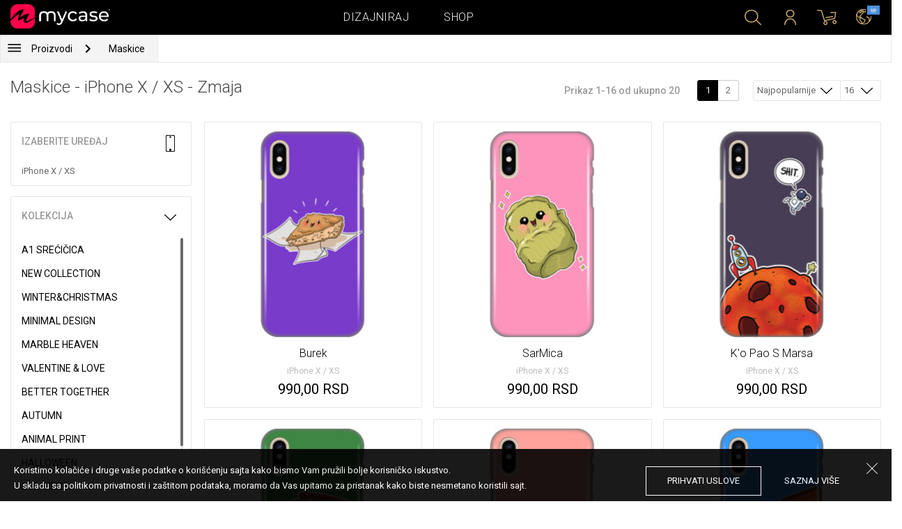

--- FILE ---
content_type: text/html; charset=UTF-8
request_url: https://mycase.rs/shop/cases/apple-iphone-x/1?collection=zmajst&sort=most_popular&by_page=16
body_size: 8948
content:
<!DOCTYPE html>
<html lang="rs">
    <head>
    <meta charset="utf-8">
    <meta http-equiv="X-UA-Compatible" content="IE=edge">

    <meta name="viewport" content="width=device-width, initial-scale=1.0, maximum-scale=1.0, user-scalable=0">

    <title>Maskice - iPhone X / XS - Zmaja</title><link rel="canonical" href="https://mycase.rs/shop/cases/apple-iphone-x/1"/>
        <meta property="og:url" content="http://mycase.rs/shop/cases/apple-iphone-x/1?collection=zmajst&sort=most_popular&by_page=16" />
        <meta property="og:title" content="Maskice - iPhone X / XS - Zmaja" />
        <meta property="og:description" content="" />
        <meta property="og:image" content="http://mycase.rs/css/img/mycase-brand-logo.png" />
    
        <meta name="theme-color" content="#000000">
        <meta name="msapplication-navbutton-color" content="#000000">
        <meta name="apple-mobile-web-app-status-bar-style" content="#000000">
    

    <base href="/">

    <meta name="apple-itunes-app" content="app-id=1068604520">
    <meta name="google-play-app" content="app-id=com.vladan.mycase.androidcasedesigner">

    <!-- prevent google from translating site -->
    <meta name="google" content="notranslate"/>

    <link rel="shortcut icon" href="/favicon.png">
    <link href="https://fonts.googleapis.com/css?family=Roboto:300,400,400i,500,700&amp;subset=latin-ext" rel="stylesheet">

    <style type="text/css">
        * {
            -ms-touch-action: manipulation;
            touch-action: manipulation;
        }
    </style>

    <script src="/webapp/js/events.js?v=1.3" type="text/javascript"></script>
    <script type="text/javascript">

        function __appLogin(userId) {
            if (typeof AndroidInterface != "undefined") {
                   AndroidInterface.login(userId);
            } else {
                __appMessage({login: 'login', user_id: userId});
            }
        }
        function __appLogout() {
            if (typeof AndroidInterface != "undefined") {
                AndroidInterface.logout();
            } else {
                __appMessage({login: 'login'});
            }
        }
        window.logout = function() {
            $.ajax({
                url: '/ajax_calls/auth/logout.php',
                method: 'GET',
                success: function(data) {
                    __appLogout();
                    window.location.href = '/';
                }
            });
        }

        window.testCallBack = function(message) {
            alert(message);
        }

        //APP BACK, MOBILE SEARCH AND NAV CLOSE
        var back_button_stack = [];
        window.__appBack = function() {
            var length = back_button_stack.length;
            if (length > 0) {
                var action = back_button_stack[length - 1];
                switch(action) {
                    case 'search-open':
                        mobileSearchClose();
                        break;
                    case 'nav-open':
                        mobileNavClose();
                        break;
                    default:
                    // code to be executed if n is different from case 1 and 2
                }
            } else {
                window.history.go(-1);
            }
        }

        function mobileNavClose() {
            $('.mobile-nav').removeClass('open');
            if (back_button_stack.length && back_button_stack[back_button_stack.length - 1] == 'nav-open') {
                back_button_stack.pop('nav-open');
            }
        }
        function mobileSearchClose() {
            $('.mobile-search').removeClass('show');
            $('html').removeClass('modal-open');
            $('.body-overlay').removeClass('open');
            if (back_button_stack.length && back_button_stack[back_button_stack.length - 1] == 'search-open') {
                back_button_stack.pop('search-open');
            }
        }
    </script>

    <script type="text/javascript">

        var WEBAPP = false;
        var WEBAPP_IOS = false;
        var WEBAPP_ANDROID = false;

        var devices = []; //filled on device-select.php page

        var js_lang = {
            add_to_cart: 'Dodaj u korpu',
            unexpected: 'Neočekivana greška',
            loading: 'Učitavanje',
            search: 'Pretraga',
            search_no_results: 'Pretraga',
            missing_fields: 'Nisu sva polja uneta',
            error_sending: 'Doslo je do greske prilikom slanja, molimo Vas pokusajte ponovo!',
            order: 'Porudžbina',
            close: 'otkazana',
            checkout: 'Plaćanje',
            cart_added: 'Artikal je uspešno dodat u korpu.',
            cart: 'Korpa',
            cart_added_case: 'Uspešno ste dodali dizajn u korpu',
        };
    </script>

    
    
    <!-- SADRZAJ OVOG FAJLA NE SME DA SE MENJA -->
<script src="/js/dist/vendor.81cd0fcb.js"></script>
<script src="/js/dist/app.dc30ab63.js"></script>

<link rel="stylesheet" href="/css/dist/vendor.5ca134d5.css">
<link rel="stylesheet" href="/css/dist/style.ffb6b2a2.css">
<link rel="stylesheet" href="/css/dist/responsive.f96f40db.css">
                    <script src="/js/vendor/jquery.mCustomScrollbar.concat.min.js"></script>
                
    	<script async src="https://www.googletagmanager.com/gtag/js?id=UA-88357802-2"></script>
	<script>
		window.dataLayer = window.dataLayer || [];
		function gtag(){dataLayer.push(arguments);}
		gtag('js', new Date());

		gtag('config', 'UA-88357802-2');

					gtag('config', 'AW-669849251');
			</script>


	<!-- TikTok Pixel Code Start -->
	<script>
	!function (w, d, t) {w.TiktokAnalyticsObject=t;var ttq=w[t]=w[t]||[];ttq.methods=["page","track","identify","instances","debug","on","off","once","ready","alias","group","enableCookie","disableCookie","holdConsent","revokeConsent","grantConsent"],ttq.setAndDefer=function(t,e){t[e]=function(){t.push([e].concat(Array.prototype.slice.call(arguments,0)))}};for(var i=0;i<ttq.methods.length;i++)ttq.setAndDefer(ttq,ttq.methods[i]);ttq.instance=function(t){for(var e=ttq._i[t]||[],n=0;n<ttq.methods.length;n++)ttq.setAndDefer(e,ttq.methods[n]);return e},ttq.load=function(e,n){var r="https://analytics.tiktok.com/i18n/pixel/events.js",o=n&&n.partner;ttq._i=ttq._i||{},ttq._i[e]=[],ttq._i[e]._u=r,ttq._t=ttq._t||{},ttq._t[e]=+new Date,ttq._o=ttq._o||{},ttq._o[e]=n||{};n=document.createElement("script");n.type="text/javascript",n.async=!0,n.src=r+"?sdkid="+e+"&lib="+t;e=document.getElementsByTagName("script")[0];e.parentNode.insertBefore(n,e)};

	ttq.load('CSGUCRJC77U53KQ7JI2G');
	ttq.page();

	}(window, document, 'ttq');

	</script>

	<!-- TikTok Pixel Code End -->



</head>    <body data-lang-id="1">

            <div id="container" class=" ">
                

<header class="clearfix">

    <div class="navigation container">

        <div class="nav-brand">
            <a class="brand" href="/">
                <img alt="My Case" src="/css/img/logo24.png" style="width: 143px;">
            </a>
        </div>

        <div class="nav-main">

            <ul class="nav-main__links">
                <li>
                    <a href="/designer">Dizajniraj</a>
                </li>
                <li>
                    <a class="active" href="/shop/">Shop</a>
                </li>

                <div class="nav-main__search">
                    <form autocomplete="off" role="search" method="get" class="searchform" action="/search/">
                        <input type="text" value="" name="mc_search" id="mc_search" placeholder="  Pretraga sajta...">
                    </form>
                </div>
            </ul>

            <div class="nav-main__right">

                <ul>
                    <li><a class="show-search" href=""><i class="mcicon-search"></i></a></li>

                            <li>
            <a href="/login"><i class="mcicon-user"></i></a>
        </li>
<li class="dropdown cart-menu" data-bind="css: { loaded: loaded() }" id="cart-compact" data-instance="1">
	<a href="/cart" type="button" class="open-cart-dropdown">
		<i class="mcicon-cart">
			<span data-bind="visible: !empty(), text: totalCount()"></span>
		</i>
	</a>

	<div class="dropdown-menu cart-menu">
		<div class="cart__compact cart__checkout" data-bind="visible: !empty() && !addingItem()">
			<div class="cart__header">
				<a href="/cart">Korpa</a>
			</div>
			<div class="cart__loading" data-bind="css: { loading: !loaded() }, visible: !loaded()">Učitavanje...</div>
			<div data-bind="visible: loaded()">
				<div id="cart__list" class="cart__list">
					<ul data-bind="foreach: products">
						<li >
							<div class="cart__image">
								<figure>
									<img data-bind="attr: { src: imgUrl}" alt="">
								</figure>
							</div>
							<div class="cart__info">
								<div class="cart__info-inner">
									<p class="cart__product-name" data-bind="if: item.Link, css : {'product' : item.ItemIsProduct}">
										<a data-bind="attr: { href: item.Link}, text: item.ArtikalNaziv" ></a>
									</p>
									<p class="cart__product-name" data-bind="if: !item.Link, css : {'product' : item.ItemIsProduct}">
										<span data-bind="text: item.ArtikalNaziv"></span>
									</p>
									<p class="cart__product-desc" data-bind="text: item.Model.ModelNaziv"></p>
									<p class="cart__product-desc" data-bind="text: item.CaseType"></p>
									<p class="cart__product-price"><span data-bind="text: quantity"></span> x <span data-bind="text: item.Price"></span> <span class="_price" data-bind="text: subtotalFormat()"></span></p>
								</div>
							</div>
							<div class="cart__remove">
								<i class="mcicon-trash" data-bind="click: $parent.removeItem"></i>
							</div>
						</li>
					</ul>

				</div>
				<div class="cart__summary">
					<div class="cart__summary-content">

						<div class="cart__summary-line" data-bind="if: showRebate">
							<div class="cart__summary-label" data-bind="css: {'unavailable': !voucherDiscountShow()}">
								Popust na količinu							</div>
							<div class="cart__summary-text" data-bind="css: {'unavailable': !voucherDiscountShow()}, text: discountFormated()"></div>
						</div>

						<div data-bind="if : McCart.voucherValues()">
							<div class="cart__summary-line">
								<div class="cart__summary-label">
									Vaučer popust								</div>
								<div class="cart__summary-text" data-bind="text: voucherDiscountFormated()">

								</div>
							</div>
						</div>

						<div class="cart__summary-line">
							<div class="cart__summary-label">
								Ukupno							</div>
							<div class="cart__summary-text" data-bind="text: totalProductsFormatted">

							</div>
						</div>

					</div>

					<div class="cart__summary-buttons">
						<a href="/checkout" class="mc-button mc-button-big mc-button-blue">Plaćanje</a>
						<a href="/cart" class="mc-button-link ">Korpa</a>
					</div>

				</div>
			</div>
		</div>
		<div class="cart__compact" data-bind="visible: addingItem()">
			<div class="cart__loading cart__adding-item">
				Učitavanje...
			</div>
		</div>
		<div class="cart__compact cart__empty" data-bind="visible: empty() && !addingItem()">
			<div class="empty-cart__holder">
                <div class="cart-icon"></div>
                <div class="empty-cart__actions">
                    <p>Korpa je prazna.</p>
                    <div class="action-buttons">
                        <a href="/shop/"  class="mc-button mc-button-big mc-button-main">PRODAVNICA</a>
                        <a href="/designer" class="mc-button mc-button-big mc-button-main margin-left">Dizajniraj</a>
                    </div>
                </div>
            </div>
		</div>
	</div>
</li>
                    <li>
                        <a href="/" class="localization-trigger localization-menu">
                            <i class="mcicon-global"></i>
                                                        <span class="flag">
                                <img src="/css/vendor/flags/flags/4x3/other.svg" alt="">
                            </span>
                                                    </a>
                    </li>
                </ul>

            </div>
        </div>

    </div>

</header>
<div class="localization-modal" id="localization-modal" data-uri="/shop/cases/apple-iphone-x/1?collection=zmajst&sort=most_popular&by_page=16">

    <div class="localization-wrapper">

        <div class="localization-content">

            <div class="localization-close"></div>

            <div class="localization-header">
                <div class="brand-text">My Case je globalan brend.</div>
                <p>Za jednostavno korišćenje i najbolju ponudu, izaberite vaše opcije.</p>
            </div>

            <div class="localization-content-append"></div>

            <div class="localization-actions">
                <a href="/" class="localization-button" id="localization-button">Snimi</a>
            </div>
        </div>
    </div>
</div>

<div class="mobile-header">
			<div class="mobile-icon nav-trigger">
			<a class=""  ><i class="mcicon-bars mcicon-white"></i></a>
		</div>
		<div class="logo-holder">
		<a class="logo" href="/">
	        <img alt="" src="/css/img/logo24.png">
	    </a>
	</div>
    <div class="mobile-icon search">
    	<a class="open-search"><i class="mcicon-search mcicon-white"></i></a>
    </div>
    <div class="mobile-icon cart" data-bind="css: { loaded: loaded() }" id="cart-compact-mobile" data-komitent="32b148a72e22957e7ee7e6626909a8d8bb0b466ff0a18accac853fd43fc33c3c">
    	<a class="" href="/cart"><i class="mcicon-cart mcicon-white"><span data-bind="visible: !empty(), text: totalCount()"></span></i></a>
    </div>
</div>
<div class="body-overlay"></div>
<div class="mobile-search">
    <form autocomplete="off" role="search" method="get" class="searchform" action="/search/">
        <textarea type="text"  name="mc_search" id="mc_search_mobile" class="mc_search_mobile" placeholder="  Pretraga sajta..." rows="1" ></textarea>
    </form>
    <button class="mc-button mc-button-big mc-button-primary mc-button-block search-form-submit-button" style="display: inline-block;">
        Pretraga</button>
</div>
<div class="mobile-nav">
	<ul>
		<li><a href="/designer">Dizajniraj</a></li>
		<li><a href="/shop/">Shop</a></li>
        <li><a href="/cart">Korpa</a></li>
		
					<li><a href="/login">Prijavi se</a></li>
				        <li>
        		        	<a href="#" class="localization-trigger localization-menu">
	        		<i class="mcicon-global mcicon-gold"></i> Podešavanja	        		<span class="flag">
	                    <img src="/css/vendor/flags/flags/4x3/other.svg" alt="">
	                </span>
	        	</a>
        	        </li>
	</ul>
</div><div class="shop-page content-min-height">
    

<nav class="shop__nav">
	<div class="container shop__navigation">
		<div class="shop__categories-menu">
			<div class="control shop-menu-dropdown" data-menu="main">
                <div class="toggle desktop">
                	<a class="menu-icon"></a>
                	<div class="main__breadcrumbs">
                    	<div class="breadcrumb_link">Proizvodi</div>
                    	                    		<div class="next no-margin-after"></div>
                    	                	</div>
                </div>
                <div class="toggle mobile">
                	<h1>Maskice - iPhone X / XS - Zmaja</h1>
                	<i class="mcicon-chevron-down"></i>
                </div>
                <div class="shop-menu main-menu">
                    <div class="results">
                        <ul>
                        	                        	<li><a href="/shop/cases/apple-iphone-x/1">Maskice</a></li>
                        	                        		<li>
                        			<a class="dropdown-item" href="/shop/punjaci/apple-iphone-x/1">
                        				Punjači                        			</a>
                        		</li>
                        	                        		<li>
                        			<a class="dropdown-item" href="/shop/data-kablovi1071112609/apple-iphone-x/1">
                        				Data Kablovi                        			</a>
                        		</li>
                        	                        		<li>
                        			<a class="dropdown-item" href="/shop/elite-case722975701/apple-iphone-x/1">
                        				Elite Case                        			</a>
                        		</li>
                        	                        </ul>
                    </div>
                </div>
            </div>
		</div>
		    	<div class="shop__breadcrumbs">
    		    			<a class="breadcrumb_link link_hover" href="/shop/cases/apple-iphone-x/1">
    				Maskice    			</a>
    			    		    	</div>
    		</div>
</nav>

<div class="container">
	<div class="row">
		<div class="shop__filters-mobile-holder">
			<div class="filter-box open-filters">
				<div class="holder">
					<div class="icon filter"></div>
					<div class="text">Filteri</div>
				</div>
			</div>
			<div class="filter-box open-sort" data-trigger="shop-filter__sort">
				<div class="holder">
					<div class="icon sort"></div>
					<div class="text">Sortiranje</div>
				</div>
			</div>
		</div>
    	<div class="shop__content">
	    	<div class="shop__header">
	    		<h1>Maskice - iPhone X / XS - Zmaja</h1>

				<div class="shop__header-secondary">
					<span class="resize"></span>
								    		<div class="shop__pagination">
			    			<span class="info">Prikaz 1-16 od ukupno 20</span>
			    			<div class="shop__pages">
			    							    					<a href="/shop/cases/apple-iphone-x/1?collection=zmajst&sort=most_popular&by_page=16" class="page-box active">
			    						1			    					</a>
			    							    					<a href="/shop/cases/apple-iphone-x/2?collection=zmajst&sort=most_popular&by_page=16" class="page-box ">
			    						2			    					</a>
			    							    			</div>
			    		</div>
		    		
					<div class="shop__filters">
						<div class="shop__filter-sort">
				    		<div class="control shop-menu-dropdown" dropdown data-menu="filter">
				                <div class="toggle">Najpopularnije<i class="mcicon-chevron-down"></i></div>
				                <div class="shop-menu filter-menu">
				                    <div class="results">
				                        <ul>
				                        					                        		<li>
				                        			<a href="/shop/cases/apple-iphone-x/1?collection=zmajst&sort=most_popular&by_page=16">
				                        			Najpopularnije</a>
				                        		</li>
				                        					                        		<li>
				                        			<a href="/shop/cases/apple-iphone-x/1?collection=zmajst&sort=newest&by_page=16">
				                        			Najnovije</a>
				                        		</li>
				                        					                        </ul>
				                    </div>
				                </div>
				            </div>
				    	</div>
				    	<div class="shop__filter-number">
				    		<div class="control shop-menu-dropdown" data-menu="page_number">
				                <div class="toggle">16 <i class="mcicon-chevron-down"></i></div>
				                <div class="shop-menu pages-menu">
				                    <div class="results">
				                        <ul>
				                        					                        		<li>
				                        			<a href="/shop/cases/apple-iphone-x/1?collection=zmajst&sort=most_popular&by_page=16">
				                        			16</a>
				                        		</li>
				                        					                        		<li>
				                        			<a href="/shop/cases/apple-iphone-x/1?collection=zmajst&sort=most_popular&by_page=32">
				                        			32</a>
				                        		</li>
				                        					                        		<li>
				                        			<a href="/shop/cases/apple-iphone-x/1?collection=zmajst&sort=most_popular&by_page=48">
				                        			48</a>
				                        		</li>
				                        					                        		<li>
				                        			<a href="/shop/cases/apple-iphone-x/1?collection=zmajst&sort=most_popular&by_page=64">
				                        			64</a>
				                        		</li>
				                        					                        </ul>
				                    </div>
				                </div>
				            </div>
				    	</div>
					</div>
				</div>

	    	</div>
	    	<div class="shop__main">
	    			    		<div class="shop__side">
	    					    			<div class="filter-box mobile-device-filter no-expand" data-trigger="shop-filter__device">
		    				<div class="heading">
		    					<span>Izaberite uređaj</span>
		    					<i class="mcicon-device"></i>
		    				</div>
			    						    				<div class="device">
				    				<span title="iPhone X / XS">iPhone X / XS</span>
								</div>
			    					    			</div>
	    			
	    				    					    							    					<div class="filter-box  filter-collection">
				    				<div class="heading">
				    					<span>Kolekcija</span>
				    					<i class="mcicon-chevron-down"></i>
				    				</div>
				    				<ul class="filters list filtersScroll">
				    									    						
					    											    										    											    								<li>
					    								<a href="/shop/cases/apple-iphone-x/1?collection=srecicica&sort=most_popular&by_page=16" class="filter " >
								    						<span class="name">A1 Srećičica</span>
								    					</a>
							    					</li>
				    										    											    									    						
					    											    										    											    								<li>
					    								<a href="/shop/cases/apple-iphone-x/1?collection=top-100&sort=most_popular&by_page=16" class="filter " >
								    						<span class="name">New Collection</span>
								    					</a>
							    					</li>
				    										    											    									    						
					    											    										    											    								<li>
					    								<a href="/shop/cases/apple-iphone-x/1?collection=winterchristmas&sort=most_popular&by_page=16" class="filter " >
								    						<span class="name">Winter&Christmas</span>
								    					</a>
							    					</li>
				    										    											    									    						
					    											    										    											    								<li>
					    								<a href="/shop/cases/apple-iphone-x/1?collection=minimal-design&sort=most_popular&by_page=16" class="filter " >
								    						<span class="name">Minimal Design</span>
								    					</a>
							    					</li>
				    										    											    									    						
					    											    										    											    								<li>
					    								<a href="/shop/cases/apple-iphone-x/1?collection=marble-heaven&sort=most_popular&by_page=16" class="filter " >
								    						<span class="name">Marble Heaven</span>
								    					</a>
							    					</li>
				    										    											    									    						
					    											    										    											    								<li>
					    								<a href="/shop/cases/apple-iphone-x/1?collection=valentine--love&sort=most_popular&by_page=16" class="filter " >
								    						<span class="name">Valentine & Love</span>
								    					</a>
							    					</li>
				    										    											    									    						
					    											    										    											    								<li>
					    								<a href="/shop/cases/apple-iphone-x/1?collection=better-together&sort=most_popular&by_page=16" class="filter " >
								    						<span class="name">Better Together</span>
								    					</a>
							    					</li>
				    										    											    									    						
					    											    										    											    								<li>
					    								<a href="/shop/cases/apple-iphone-x/1?collection=autumn&sort=most_popular&by_page=16" class="filter " >
								    						<span class="name">Autumn</span>
								    					</a>
							    					</li>
				    										    											    									    						
					    											    										    											    								<li>
					    								<a href="/shop/cases/apple-iphone-x/1?collection=animal-print&sort=most_popular&by_page=16" class="filter " >
								    						<span class="name">Animal Print</span>
								    					</a>
							    					</li>
				    										    											    									    						
					    											    										    											    								<li>
					    								<a href="/shop/cases/apple-iphone-x/1?collection=halloween&sort=most_popular&by_page=16" class="filter " >
								    						<span class="name">Halloween</span>
								    					</a>
							    					</li>
				    										    											    									    						
					    											    										    											    								<li>
					    								<a href="/shop/cases/apple-iphone-x/1?collection=summer&sort=most_popular&by_page=16" class="filter " >
								    						<span class="name">Summer</span>
								    					</a>
							    					</li>
				    										    											    									    						
					    											    										    											    								<li>
					    								<a href="/shop/cases/apple-iphone-x/1?collection=spring&sort=most_popular&by_page=16" class="filter " >
								    						<span class="name">Spring</span>
								    					</a>
							    					</li>
				    										    											    									    						
					    											    										    											    								<li>
					    								<a href="/shop/cases/apple-iphone-x/1?collection=girl-power&sort=most_popular&by_page=16" class="filter " >
								    						<span class="name">Girl Power</span>
								    					</a>
							    					</li>
				    										    											    									    						
					    											    										    											    								<li>
					    								<a href="/shop/cases/apple-iphone-x/1?collection=abstract&sort=most_popular&by_page=16" class="filter " >
								    						<span class="name">Abstract</span>
								    					</a>
							    					</li>
				    										    											    									    						
					    											    										    											    								<li>
					    								<a href="/shop/cases/apple-iphone-x/1?collection=mina-hura&sort=most_popular&by_page=16" class="filter " >
								    						<span class="name">Mina Hura</span>
								    					</a>
							    					</li>
				    										    											    									    						
					    											    										    											    								<li>
					    								<a href="/shop/cases/apple-iphone-x/1?collection=monogram&sort=most_popular&by_page=16" class="filter " >
								    						<span class="name">Monogram</span>
								    					</a>
							    					</li>
				    										    											    									    						
					    											    										    											    								<li>
					    								<a href="/shop/cases/apple-iphone-x/1?collection=celebrity-choice&sort=most_popular&by_page=16" class="filter " >
								    						<span class="name">The Mom Collection</span>
								    					</a>
							    					</li>
				    										    											    									    						
					    											    										    											    								<li>
					    								<a href="/shop/cases/apple-iphone-x/1?collection=sporty&sort=most_popular&by_page=16" class="filter " >
								    						<span class="name">Sporty</span>
								    					</a>
							    					</li>
				    										    											    									    						
					    											    										    											    								<li>
					    								<a href="/shop/cases/apple-iphone-x/1?collection=zmajst&sort=most_popular&by_page=16" class="filter checked" >
								    						<span class="name">Zmaja</span>
								    					</a>
							    					</li>
				    										    											    									    						
					    											    										    											    								<li>
					    								<a href="/shop/cases/apple-iphone-x/1?collection=famous-by-sofija-sasic&sort=most_popular&by_page=16" class="filter " >
								    						<span class="name">Famous by Sophia Šašić</span>
								    					</a>
							    					</li>
				    										    											    									    						
					    											    										    											    								<li>
					    								<a href="/shop/cases/apple-iphone-x/1?collection=top-1001790391127&sort=most_popular&by_page=16" class="filter " >
								    						<span class="name">Top 100</span>
								    					</a>
							    					</li>
				    										    											    									    						
					    											    										    											    								<li>
					    								<a href="/shop/cases/apple-iphone-x/1?collection=astrology&sort=most_popular&by_page=16" class="filter " >
								    						<span class="name">Astrology</span>
								    					</a>
							    					</li>
				    										    											    									    						
					    											    										    											    								<li>
					    								<a href="/shop/cases/apple-iphone-x/1?collection=ana-grguric&sort=most_popular&by_page=16" class="filter " >
								    						<span class="name">Ana Grgurić</span>
								    					</a>
							    					</li>
				    										    											    									    						
					    											    										    											    								<li>
					    								<a href="/shop/cases/apple-iphone-x/1?collection=rehab&sort=most_popular&by_page=16" class="filter " >
								    						<span class="name">Rehab</span>
								    					</a>
							    					</li>
				    										    											    									    						
					    											    										    											    								<li>
					    								<a href="/shop/cases/apple-iphone-x/1?collection=sisters&sort=most_popular&by_page=16" class="filter " >
								    						<span class="name">Besties & Sisters</span>
								    					</a>
							    					</li>
				    										    											    									    						
					    											    										    											    								<li>
					    								<a href="/shop/cases/apple-iphone-x/1?collection=cool&sort=most_popular&by_page=16" class="filter " >
								    						<span class="name">Cool & Funny</span>
								    					</a>
							    					</li>
				    										    											    									    						
					    											    										    											    								<li>
					    								<a href="/shop/cases/apple-iphone-x/1?collection=typography--quotes&sort=most_popular&by_page=16" class="filter " >
								    						<span class="name">Typography & Quotes</span>
								    					</a>
							    					</li>
				    										    											    									    						
					    											    										    											    								<li>
					    								<a href="/shop/cases/apple-iphone-x/1?collection=but-first-coffee&sort=most_popular&by_page=16" class="filter " >
								    						<span class="name">But First Coffee </span>
								    					</a>
							    					</li>
				    										    											    									    						
					    											    										    											    								<li>
					    								<a href="/shop/cases/apple-iphone-x/1?collection=animals1709589148&sort=most_popular&by_page=16" class="filter " >
								    						<span class="name">Cuties</span>
								    					</a>
							    					</li>
				    										    											    									    						
					    											    										    											    								<li>
					    								<a href="/shop/cases/apple-iphone-x/1?collection=vintage&sort=most_popular&by_page=16" class="filter " >
								    						<span class="name">Vintage & Boho</span>
								    					</a>
							    					</li>
				    										    											    									    						
					    											    										    											    								<li>
					    								<a href="/shop/cases/apple-iphone-x/1?collection=mermaids--unicorns&sort=most_popular&by_page=16" class="filter " >
								    						<span class="name">Mermaids & Unicorns</span>
								    					</a>
							    					</li>
				    										    											    									    						
					    											    										    											    								<li>
					    								<a href="/shop/cases/apple-iphone-x/1?collection=girly--fashion&sort=most_popular&by_page=16" class="filter " >
								    						<span class="name">Girly & Fashion</span>
								    					</a>
							    					</li>
				    										    											    									    						
					    											    										    											    								<li>
					    								<a href="/shop/cases/apple-iphone-x/1?collection=its-my-profession&sort=most_popular&by_page=16" class="filter " >
								    						<span class="name">Its My Profession</span>
								    					</a>
							    					</li>
				    										    											    									    						
					    											    										    											    								<li>
					    								<a href="/shop/cases/apple-iphone-x/1?collection=all-about-men&sort=most_popular&by_page=16" class="filter " >
								    						<span class="name">All about Men </span>
								    					</a>
							    					</li>
				    										    											    									    						
					    											    										    											    								<li>
					    								<a href="/shop/cases/apple-iphone-x/1?collection=gaming&sort=most_popular&by_page=16" class="filter " >
								    						<span class="name">Gaming </span>
								    					</a>
							    					</li>
				    										    											    									    						
					    											    										    											    								<li>
					    								<a href="/shop/cases/apple-iphone-x/1?collection=super-cute-sweets&sort=most_popular&by_page=16" class="filter " >
								    						<span class="name">Super Cute Sweets</span>
								    					</a>
							    					</li>
				    										    											    									    				</ul>
								</div>
								    					    				    		</div>
	    		<div class="shop__center">
	    			
	    				    				<!-- <div class="warning-message"><i class="svg-icon warning-icon"></i>Maskice za izabrani model telefona trenutno nije moguće poručiti.</div> -->
	    			
	    						    		<div class="shop__list-products">
			    						    						    							    				<div class="product-box product-case">
				    				<a class="box product" href="maska/apple-iphone-x/burek/62262">
				    					<div class="image">
				    										    							<img src="https://mycasemock.s3.eu-central-1.amazonaws.com/apple-iphone-x/10983/gold_thumb_m.jpg" alt="Maskica Burek - iPhone X / XS">
				    										    					</div>
				    					<div class="info">
				    						<div class="name">Burek</div>
				    											    						<div class="model">iPhone X / XS</div>
					    									    						<div class="price">990,00 RSD</div>
				    										    					</div>
				    				</a>
				    			</div>
			    						    							    				<div class="product-box product-case">
				    				<a class="box product" href="maska/apple-iphone-x/sarmica/62262">
				    					<div class="image">
				    										    							<img src="https://mycasemock.s3.eu-central-1.amazonaws.com/apple-iphone-x/10974/gold_thumb_m.jpg" alt="Maskica SarMica - iPhone X / XS">
				    										    					</div>
				    					<div class="info">
				    						<div class="name">SarMica</div>
				    											    						<div class="model">iPhone X / XS</div>
					    									    						<div class="price">990,00 RSD</div>
				    										    					</div>
				    				</a>
				    			</div>
			    						    							    				<div class="product-box product-case">
				    				<a class="box product" href="maska/apple-iphone-x/pao-s-marsa/62262">
				    					<div class="image">
				    										    							<img src="https://mycasemock.s3.eu-central-1.amazonaws.com/apple-iphone-x/10973/gold_thumb_m.jpg" alt="Maskica K'o Pao S Marsa - iPhone X / XS">
				    										    					</div>
				    					<div class="info">
				    						<div class="name">K'o Pao S Marsa</div>
				    											    						<div class="model">iPhone X / XS</div>
					    									    						<div class="price">990,00 RSD</div>
				    										    					</div>
				    				</a>
				    			</div>
			    						    							    				<div class="product-box product-case">
				    				<a class="box product" href="maska/apple-iphone-x/iznenadjenje/62262">
				    					<div class="image">
				    										    							<img src="https://mycasemock.s3.eu-central-1.amazonaws.com/apple-iphone-x/10967/gold_thumb_m.jpg" alt="Maskica Iznenađenje - iPhone X / XS">
				    										    					</div>
				    					<div class="info">
				    						<div class="name">Iznenađenje</div>
				    											    						<div class="model">iPhone X / XS</div>
					    									    						<div class="price">990,00 RSD</div>
				    										    					</div>
				    				</a>
				    			</div>
			    						    							    				<div class="product-box product-case">
				    				<a class="box product" href="maska/apple-iphone-x/mozak-na-ispasi/62262">
				    					<div class="image">
				    										    							<img src="" class="mc-lazy" data-src="https://mycasemock.s3.eu-central-1.amazonaws.com/apple-iphone-x/10970/gold_thumb_m.jpg" alt="Maskica Pusti Mozak Na Pašu - iPhone X / XS">
				    										    					</div>
				    					<div class="info">
				    						<div class="name">Pusti Mozak Na Pašu</div>
				    											    						<div class="model">iPhone X / XS</div>
					    									    						<div class="price">990,00 RSD</div>
				    										    					</div>
				    				</a>
				    			</div>
			    						    							    				<div class="product-box product-case">
				    				<a class="box product" href="maska/apple-iphone-x/tele-u-sarena-vrata/62262">
				    					<div class="image">
				    										    							<img src="" class="mc-lazy" data-src="https://mycasemock.s3.eu-central-1.amazonaws.com/apple-iphone-x/10978/gold_thumb_m.jpg" alt="Maskica Tele U Šarena Vrata - iPhone X / XS">
				    										    					</div>
				    					<div class="info">
				    						<div class="name">Tele U Šarena Vrata</div>
				    											    						<div class="model">iPhone X / XS</div>
					    									    						<div class="price">990,00 RSD</div>
				    										    					</div>
				    				</a>
				    			</div>
			    						    							    				<div class="product-box product-case">
				    				<a class="box product" href="maska/apple-iphone-x/avo-odneo-salu/62262">
				    					<div class="image">
				    										    							<img src="" class="mc-lazy" data-src="https://mycasemock.s3.eu-central-1.amazonaws.com/apple-iphone-x/10964/gold_thumb_m.jpg" alt="Maskica Đavo Odneo Šalu - iPhone X / XS">
				    										    					</div>
				    					<div class="info">
				    						<div class="name">Đavo Odneo Šalu</div>
				    											    						<div class="model">iPhone X / XS</div>
					    									    						<div class="price">990,00 RSD</div>
				    										    					</div>
				    				</a>
				    			</div>
			    						    							    				<div class="product-box product-case">
				    				<a class="box product" href="maska/apple-iphone-x/da-mi-dupe-vidi-put/62262">
				    					<div class="image">
				    										    							<img src="" class="mc-lazy" data-src="https://mycasemock.s3.eu-central-1.amazonaws.com/apple-iphone-x/10963/gold_thumb_m.jpg" alt="Maskica Da Mi Dupe Vidi Put - iPhone X / XS">
				    										    					</div>
				    					<div class="info">
				    						<div class="name">Da Mi Dupe Vidi Put</div>
				    											    						<div class="model">iPhone X / XS</div>
					    									    						<div class="price">990,00 RSD</div>
				    										    					</div>
				    				</a>
				    			</div>
			    						    							    				<div class="product-box product-case">
				    				<a class="box product" href="maska/apple-iphone-x/sveto-trojstvo/62262">
				    					<div class="image">
				    										    							<img src="" class="mc-lazy" data-src="https://mycasemock.s3.eu-central-1.amazonaws.com/apple-iphone-x/10977/gold_thumb_m.jpg" alt="Maskica Escajg - iPhone X / XS">
				    										    					</div>
				    					<div class="info">
				    						<div class="name">Escajg</div>
				    											    						<div class="model">iPhone X / XS</div>
					    									    						<div class="price">990,00 RSD</div>
				    										    					</div>
				    				</a>
				    			</div>
			    						    							    				<div class="product-box product-case">
				    				<a class="box product" href="maska/apple-iphone-x/sve-u-malom-prstu/62262">
				    					<div class="image">
				    										    							<img src="" class="mc-lazy" data-src="https://mycasemock.s3.eu-central-1.amazonaws.com/apple-iphone-x/10976/gold_thumb_m.jpg" alt="Maskica Ima Znanje U Malom Prstu - iPhone X / XS">
				    										    					</div>
				    					<div class="info">
				    						<div class="name">Ima Znanje U Malom Prstu</div>
				    											    						<div class="model">iPhone X / XS</div>
					    									    						<div class="price">990,00 RSD</div>
				    										    					</div>
				    				</a>
				    			</div>
			    						    							    				<div class="product-box product-case">
				    				<a class="box product" href="maska/apple-iphone-x/srpski-dorucak/62262">
				    					<div class="image">
				    										    							<img src="" class="mc-lazy" data-src="https://mycasemock.s3.eu-central-1.amazonaws.com/apple-iphone-x/10975/gold_thumb_m.jpg" alt="Maskica Balkan Breakfast - iPhone X / XS">
				    										    					</div>
				    					<div class="info">
				    						<div class="name">Balkan Breakfast</div>
				    											    						<div class="model">iPhone X / XS</div>
					    									    						<div class="price">990,00 RSD</div>
				    										    					</div>
				    				</a>
				    			</div>
			    						    							    				<div class="product-box product-case">
				    				<a class="box product" href="maska/apple-iphone-x/ne-soli-mi-pamet/62262">
				    					<div class="image">
				    										    							<img src="" class="mc-lazy" data-src="https://mycasemock.s3.eu-central-1.amazonaws.com/apple-iphone-x/10972/gold_thumb_m.jpg" alt="Maskica Ne Soli Mi Pamet - iPhone X / XS">
				    										    					</div>
				    					<div class="info">
				    						<div class="name">Ne Soli Mi Pamet</div>
				    											    						<div class="model">iPhone X / XS</div>
					    									    						<div class="price">990,00 RSD</div>
				    										    					</div>
				    				</a>
				    			</div>
			    						    							    				<div class="product-box product-case">
				    				<a class="box product" href="maska/apple-iphone-x/namazan-svim-bojama/62262">
				    					<div class="image">
				    										    							<img src="" class="mc-lazy" data-src="https://mycasemock.s3.eu-central-1.amazonaws.com/apple-iphone-x/10971/gold_thumb_m.jpg" alt="Maskica Namazan Svim Bojama - iPhone X / XS">
				    										    					</div>
				    					<div class="info">
				    						<div class="name">Namazan Svim Bojama</div>
				    											    						<div class="model">iPhone X / XS</div>
					    									    						<div class="price">990,00 RSD</div>
				    										    					</div>
				    				</a>
				    			</div>
			    						    							    				<div class="product-box product-case">
				    				<a class="box product" href="maska/apple-iphone-x/misolovka/62262">
				    					<div class="image">
				    										    							<img src="" class="mc-lazy" data-src="https://mycasemock.s3.eu-central-1.amazonaws.com/apple-iphone-x/10969/gold_thumb_m.jpg" alt="Maskica MišOlovka - iPhone X / XS">
				    										    					</div>
				    					<div class="info">
				    						<div class="name">MišOlovka</div>
				    											    						<div class="model">iPhone X / XS</div>
					    									    						<div class="price">990,00 RSD</div>
				    										    					</div>
				    				</a>
				    			</div>
			    						    							    				<div class="product-box product-case">
				    				<a class="box product" href="maska/apple-iphone-x/lud-ko-struja/62262">
				    					<div class="image">
				    										    							<img src="" class="mc-lazy" data-src="https://mycasemock.s3.eu-central-1.amazonaws.com/apple-iphone-x/10968/gold_thumb_m.jpg" alt="Maskica Lud K'o Struja - iPhone X / XS">
				    										    					</div>
				    					<div class="info">
				    						<div class="name">Lud K'o Struja</div>
				    											    						<div class="model">iPhone X / XS</div>
					    									    						<div class="price">990,00 RSD</div>
				    										    					</div>
				    				</a>
				    			</div>
			    						    							    				<div class="product-box product-case">
				    				<a class="box product" href="maska/apple-iphone-x/drzim-ti-palceve/62262">
				    					<div class="image">
				    										    							<img src="" class="mc-lazy" data-src="https://mycasemock.s3.eu-central-1.amazonaws.com/apple-iphone-x/10966/gold_thumb_m.jpg" alt="Maskica Držim Ti Palčeve - iPhone X / XS">
				    										    					</div>
				    					<div class="info">
				    						<div class="name">Držim Ti Palčeve</div>
				    											    						<div class="model">iPhone X / XS</div>
					    									    						<div class="price">990,00 RSD</div>
				    										    					</div>
				    				</a>
				    			</div>
			    						    		</div>
		    				    			    		</div>
	    	</div>
	    			    	<div class="shop__footer">
		    		<span class="resize"></span>
		    		<div class="shop__pagination">
		    			<span class="info">Prikaz 1-16 od ukupno 20</span>
		    			<div class="shop__pages">
		    						    					<a href="/shop/cases/apple-iphone-x/1?collection=zmajst&sort=most_popular&by_page=16" class="page-box active">
		    						1		    					</a>
		    						    					<a href="/shop/cases/apple-iphone-x/2?collection=zmajst&sort=most_popular&by_page=16" class="page-box ">
		    						2		    					</a>
		    						    			</div>
		    		</div>
		    	</div>
	    	    	</div>
	</div>
</div>

<div class="mc-filter__modal" id="shop-filter__sort">
    <div class="mc-filter__modal-close">
        <i class="mcicon-close mcicon-white"></i>
    </div>
    <div class="mc-filter__modal-wrapper">
        <div class="mc-filter__modal-content">
            <ul>
                            		<li>
            			<a href="/shop/cases/apple-iphone-x/1?collection=zmajst&sort=most_popular&by_page=16">
            			Najpopularnije</a>
            		</li>
            	            		<li>
            			<a href="/shop/cases/apple-iphone-x/1?collection=zmajst&sort=newest&by_page=16">
            			Najnovije</a>
            		</li>
            	            </ul>
        </div>
    </div>
</div></div>
<div class="mc-filter__modal device-filter" id="shop-filter__device"
    data-device-search="true"
    data-device-mode="1"
    data-calc-id="1"
    data-lang-id="1"
    data-category="cases"
    data-collection="zmajst">
</div>
<footer>
	<div class="container footer__main">
		<div class="row footer__widget-container">
			<div class="footer__widget">
				<div class="footer__widget-content">
					<h4>Shop</h4>
					<ul>
						
									<li>
										<p><a href="/shop/cases/iphone-141608378733/1?collection=top-100">iPhone 14</a></p>
									</li>
								
									<li>
										<p><a href="/shop/cases/iphone-14-pro-max1714453149/1?collection=top-100">iPhone 14 Pro Max</a></p>
									</li>
								
									<li>
										<p><a href="/shop/cases/iphone-132028592714/1?collection=top-100">iPhone 13</a></p>
									</li>
								
									<li>
										<p><a href="/shop/cases/iphone-13-pro-max139355022/1?collection=top-100">iPhone 13 Pro Max</a></p>
									</li>
								
									<li>
										<p><a href="/shop/cases/samsung-galaxy-s22-ultra/1?collection=top-100">Samsung Galaxy S22 Ultra</a></p>
									</li>
													</ul>
				</div>
			</div>
			<div class="footer__widget">
				<div class="footer__widget-content">
					<h4>&nbsp;</h4>
					<ul>
						
									<li>
										<p><a href="/shop/cases/samsung-galaxy-s22/1?collection=top-100">Samsung Galaxy S22</a></p>
									</li>
								
									<li>
										<p><a href="/shop/cases/samsung-galaxy-a53-5g/1?collection=top-100">Samsung Galaxy A53 5G</a></p>
									</li>
								
									<li>
										<p><a href="/shop/cases/samsung-galaxy-a52-5g-a526b/1?collection=top-100">Samsung Galaxy A52</a></p>
									</li>
								
									<li>
										<p><a href="/shop/cases/xiaomi-redmi-note-11-note-11s/1?collection=top-100">Xiaomi Redmi Note 11/11S</a></p>
									</li>
								
									<li>
										<p><a href="/shop/cases/xiaomi-redmi-10c/1?collection=top-100">Xiaomi Redmi 10C</a></p>
									</li>
													</ul>
				</div>
			</div>

			<div class="footer__widget">
				<div class="footer__widget-content">
					<h4>Podrška</h4>
					<ul>
						<li>
							<p><a href="/about-us">O Nama</a></p>
						</li>
						<li>
							<p><a href="/contact-us">Kontakt  </a></p>
						</li>
												<li>
							<p><a href="/delivery">Informacije o plaćanju i dostavi</a></p>
						</li>
					 	<li>
					 		<a href="/privacy-policy">Politika privatnosti</a>
					 	</li>
					</ul>
					<div class="footer-card-icon">
						<i class="fa fa-cc-mastercard"></i>
						<i class="fa fa-cc-paypal"></i>
						<i class="fa fa-cc-visa"></i>
					</div>
				</div>
			</div>

			<div class="footer__widget">
				<div class="footer__widget-content mail-subscribe-widget">
					<h4>Newsletter</h4>
					<form id="newsletter-form" class="subscribe">
						<div>
							<input class="lowercase" type="text" name="email" placeholder="E-mail">
						</div>
						<div class="newsletter-description">
							<a href="/privacy-policy" target="_blank">Registracijom prihvatate našu Politika privatnosti i slažete se da će vam MyCase e-poštom slati informacije o proizvodima i uslugama, zanimljivim ponudama i trenutnim promocijama prilagođenim vašim interesovanjima.</a>
						</div>
						<div>
							<button class="mc-button mc-button-primary">Potvrdi</button>
						</div>
					</form>
				</div>
				<div id="newsletter-error"></div>
				<div id="newsletter-success">
					<div class="newsletter-success-title"></div>
					<div class="newsletter-success-message"></div>
				</div>
			</div>

		</div>
	</div>
	<div class="footer__copyright clearfix">

		<p class="rights-reserved">&copy; 2026. My Case. All Rights Reserved.</p>
		<p class="credits"><a href="https://webnauts.dev" target="_blank">Powered by <img src="https://webnauts.dev/images/signature/logo-blue.svg" alt="" height="14px" style="height: 14px;"></a></p>

		<div class="footer__social">
			<span  class="text">Pratite nas</span>

			<a class="facebook" href="https://www.facebook.com/mycasemaskice/" target="_blank"><i class="mcicon-facebook"></i></a>
			<a class="instgram" href="https://www.instagram.com/mycase3g/" target="_blank"><i class="mcicon-instagram"></i></a>
		</div>

		<div class="credits-mobile clearfix">
			<p class="rights-reserved">&copy; 2026. My Case. All Rights Reserved.</p>
			<p class="credits" style="float: right"><a href="https://webnauts.dev" target="_blank">Powered by <img src="https://webnauts.dev/images/signature/logo-blue.svg" alt="" height="14px" style="height: 14px;"></a></p>
		</div>

	</div>

</footer>

<script>

	var hide_webapp_back = 'hide';

	if (hide_webapp_back == 'hide') {
		$('.webapp-back').hide();
	}
</script><div id="cart-remove-modal">
  <div class="modal fade mc-modal mc-modal-mini cart-remove-modal" tabindex="-1">
    <div class="modal-dialog">
      <div class="modal-content">
          <div class="modal-header">
              <button type="button" class="close" data-dismiss="modal" aria-label="Close"><i class="mcicon-close"></i></button>
              <h4 class="modal-title" id="myModalLabel">Izbacivanje proizvoda iz korpe</h4>
          </div>
        <div class="modal-body">
              <form action="#" class="form-horizontal" data-bind="submit: confirm">
                  <div class="form-group">
                      <label class="col-md-12 control-label" style="text-align:left;"><strong>Da li ste sigurni da želite da izbacite proizvod iz korpe?</strong></label>
                  </div>
              </form>
        </div>
        <div class="modal-footer">
          <button type="button" class="mc-button mc-button-primary" data-bind="click : confirm">Da, izbaci</button>
          <button type="button" class="mc-button" data-bind="click : exit">Ne, zatvori</button>
        </div>
      </div><!-- /.modal-content -->
    </div><!-- /.modal-dialog -->
  </div><!-- /.modal -->
</div><div class="cookies-notification">
	<div class="cookie-holder">
		<div class="info">
			<div class="text">
				<p>Koristimo kolačiće i druge vaše podatke o korišćenju sajta kako bismo Vam pružili bolje korisničko iskustvo.</p>
				<p>U skladu sa politikom privatnosti i zaštitom podataka, moramo da Vas upitamo za pristanak kako biste nesmetano koristili sajt.</p>
			</div>
			<div class="buttons">
				<a class="button allow-cookies">prihvati uslove</a>
				<a href="/privacy-policy" class="button">saznaj više</a>
			</div>
		</div>
		<div class="close close-cookies-notification"></div>
	</div>
</div>        </div>

            </body>
</html>
